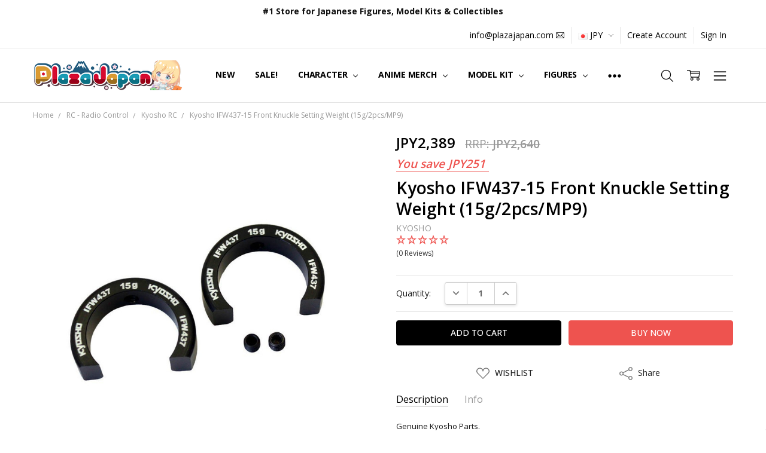

--- FILE ---
content_type: text/html; charset=UTF-8
request_url: https://www.plazajapan.com/search.php
body_size: 120
content:
<div>
</div>

<script>window.bodlEvents.product.emit('bodl_v1_keyword_search', { event_id: 'bb04e243-e071-4dba-a7c2-7f9597241fea', search_keyword: '', channel_id: '1' });</script>

--- FILE ---
content_type: text/html; charset=UTF-8
request_url: https://bc.hexgator.com/social-login/widget?store_hash=89ffd&referrer=https://www.plazajapan.com/4548565218325/
body_size: 1817
content:
<!DOCTYPE html>
<head>
    <meta charset='utf-8'>
	<meta name="robots" content="noindex">
    <link href="https://fonts.googleapis.com/icon?family=Material+Icons" rel="stylesheet">
    <link rel="stylesheet" href="https://maxcdn.bootstrapcdn.com/font-awesome/4.7.0/css/font-awesome.min.css">

    <link href="/css/materialize.min.css" type="text/css" rel="stylesheet" media="screen,projection" />
    <link rel="stylesheet" href="/css/materialize-social.min.css">

    <!--<script src="/static/jquery/jquery-1.9.1.min.js"></script>-->
    <script src="/static/jquery/jquery-3.4.1.min.js"></script>
	<style>
		@font-face {
			font-family: "brand-icons";
			font-style: normal;
			font-weight: 400;
			font-display: block;
			src: url(//cdn.shopify.com/s/files/1/1335/5701/files/fa-brands-400.woff2?v=1700830834) format("woff2"),url(//cdn.shopify.com/s/files/1/1335/5701/files/fa-brands-400.ttf?v=1700830832) format("truetype")
		}
	</style>

    <style>
        body {
            padding-top:8px;
        }
        .hex_sb_a {
            /*border-radius:2px;*/
        }
        .hex_sb_a:hover,.hex_sb_a:focus,.hex_sb_a:active {
            opacity:0.8;
        }
        .btn, .btn-large, .btn-flat {
            border-radius:2px;
        }
        .facebook {
            background-color:#3B5998;
        }
        .google {
            background-color:#DD4B39;
        }
        .twitter {
            background-color:#55ACEE;
        }
        .linkedin {
            background-color:#007bb6;
        }
        .amazon {
            background-color:#ff9900;
        }
    </style>
    <style>
        
		.fa-twitter:before {
			content: "\e61b";
			font-family: brand-icons;
		}
    </style>
</head>
<body >
    <div class="row" style='margin-bottom:0px;'>
        <div class="col s12 m12 all" style='text-align:center;'>
            <div class='widget_container' style='display:inline-block;width:100%;'>
                                <div class="row">
                    <a class="waves-effect waves-light btn col s12 social facebook hex_sb_a social_login1" href='/social-login/login/facebook?store_hash=89ffd&referrer=https://www.plazajapan.com/4548565218325/'><i class="fa fa-facebook"></i>Login with Facebook</a>
                </div>
                                <div class="row">
                    <a class="waves-effect waves-light btn col s12 social google hex_sb_a social_login1" href='/social-login/login/google?store_hash=89ffd&referrer=https://www.plazajapan.com/4548565218325/'><i class="fa fa-google"></i>Login with Google</a>
                </div>
                                <div class="row">
                    <a class="waves-effect waves-light btn col s12 social twitter hex_sb_a social_login1" href='/social-login/login/twitter?store_hash=89ffd&referrer=https://www.plazajapan.com/4548565218325/'><i class="fa fa-twitter"></i>Login with X</a>
                </div>
                            </div>
        </div>
    </div>

    <script>
        $(function() {
            var userVars = {
                useragent:"Mozilla/5.0 (Macintosh; Intel Mac OS X 10_15_7) AppleWebKit/537.36 (KHTML, like Gecko) Chrome/131.0.0.0 Safari/537.36; ClaudeBot/1.0; +claudebot@anthropic.com)"
            };
            $(".hex_sb_a" ).click(function(e) {
                e.preventDefault();
                popupwindow($(this).attr('href'), 550, 450);
            });

            function popupwindow (url, w, h){
                var left = (screen.width/2)-(w/2);
                var top = (screen.height/2)-(h/2);
                if (typeof userVars !== 'undefined') {
                    var result = userVars["useragent"].match(/mobile/i);
                    //if (result) {
                    //    window.parent.location.href= url;
                    //} else {
                        popupWindow = window.open(url, 'social_login_popup', 'titlebar=no, toolbar=no, copyhistory=no, menubar=no,location=no,resizable=no,scrollbars=no,status=yes, width='+w+', height='+h+', top='+top+', left='+left);
                    //}
                }
            }
        });
        function eventer (evt) {
            var data = JSON.parse(evt.data);
            var event = data.event;

            var channel = data.data.channel;
            var key = data.data.key;
			console.log(key);
            if (event=='doSocialLogin') {
                window.parent.postMessage(JSON.stringify({"event": "doSocialLogin","data": {"channel": "facebook", "key": key}}), "*");
            }
        }
        if (window.addEventListener) {
            window.addEventListener("message", eventer, false);
        }
        else {
            window.attachEvent("onmessage", eventer);
        }
        function resize() {
            //var height = document.body.scrollHeight;
            //if (parent.postMessage) {
            //    parent.postMessage({'event':"widget_resize", 'data':{'height':height}}, "*");
            //}
        }
    </script>
</body>
